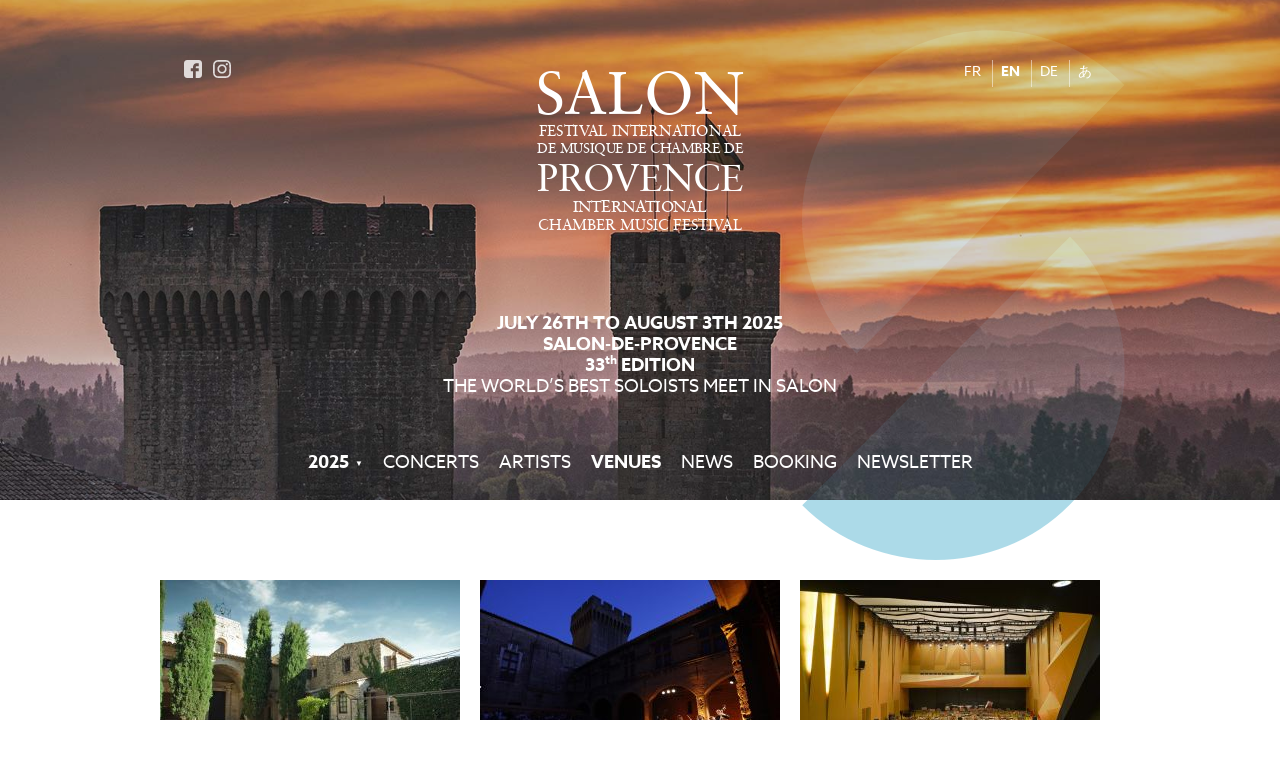

--- FILE ---
content_type: text/html; charset=UTF-8
request_url: https://festival-salon.fr/en/places
body_size: 4417
content:
<!DOCTYPE HTML>
<html lang="en">
<head>
	<title>The places of Festival | Festival Salon July 26th to August 3th 2025</title>
	<meta charset="utf-8"/>	<!--

         000000
        00    00
       00      00
       00      00

    TTTTTTTT   II   XX   XX
       TT      II    XX XX
       TT      II     XXX
       TT      II     X X
       TT      II    XX
       TT      II   XX   22
                          22
       00      00        22
       00      00       22
       00      00      22
        00    00     22
         000000     22222222

	Design made by tix02.be, 2026	-->
		<meta name="Author" content="tix02.be">
	<meta name="Copyright" content="tix02.be">
	<meta http-equiv="X-UA-Compatible" content="IE=edge">
	<meta name="description" content="International Chamber Music Festival of Salon-de-Provence - July 26th to August 3th 2025">

	<meta name="viewport" content="width=device-width,initial-scale=1,minimum-scale=1,maximum-scale=1,user-scalable=no">
	<meta name="mobile-web-app-capable" content="yes">


	<!-- Opengraph -->
	<meta property="og:title" content="International Chamber Music Festival of Salon-de-Provence" />
	<meta property="og:url" content="https://festival-salon.fr/" />
	<meta property="og:description" content="International Chamber Music Festival of Salon-de-Provence - July 26th to August 3th 2025" />
	<meta property="og:type" content="website" />

		<meta property="og:locale" content="en_GB">
		<meta property="og:locale:alternate" content="fr_FR">
		<meta property="og:locale:alternate" content="de_DE">
		<meta property="og:locale:alternate" content="ja_JP">
		<meta property="og:image" content="https://festival-salon.fr/media/headers/musique-emperi-salon-provence-2.jpg">

	<!-- Twitter -->
	<meta name="twitter:site" content="Festival Salon">
	<meta name="twitter:card" content="summary">
	<meta name="twitter:title" content="International Chamber Music Festival of Salon-de-Provence">
	<meta name="twitter:description" content="International Chamber Music Festival of Salon-de-Provence - July 26th to August 3th 2025">

	<link rel="apple-touch-icon" sizes="57x57" href="/apple-touch-icon-57x57.png">
	<link rel="apple-touch-icon" sizes="60x60" href="/apple-touch-icon-60x60.png">
	<link rel="apple-touch-icon" sizes="72x72" href="/apple-touch-icon-72x72.png">
	<link rel="apple-touch-icon" sizes="76x76" href="/apple-touch-icon-76x76.png">
	<link rel="apple-touch-icon" sizes="114x114" href="/apple-touch-icon-114x114.png">
	<link rel="apple-touch-icon" sizes="120x120" href="/apple-touch-icon-120x120.png">
	<link rel="apple-touch-icon" sizes="144x144" href="/apple-touch-icon-144x144.png">
	<link rel="apple-touch-icon" sizes="152x152" href="/apple-touch-icon-152x152.png">
	<link rel="apple-touch-icon" sizes="180x180" href="/apple-touch-icon-180x180.png">
	<link rel="icon" type="image/png" href="/favicon-32x32.png" sizes="32x32">
	<link rel="icon" type="image/png" href="/favicon-194x194.png" sizes="194x194">
	<link rel="icon" type="image/png" href="/favicon-96x96.png" sizes="96x96">
	<link rel="icon" type="image/png" href="/android-chrome-192x192.png" sizes="192x192">
	<link rel="icon" type="image/png" href="/favicon-16x16.png" sizes="16x16">
	<link rel="manifest" href="/manifest.json">
	<link rel="mask-icon" href="/safari-pinned-tab.svg" color="#5bbad5">
	<meta name="apple-mobile-web-app-title" content="Salon">
	<meta name="application-name" content="Salon">
	<meta name="msapplication-TileColor" content="#59b5d0">
	<meta name="msapplication-TileImage" content="/mstile-144x144.png">
	<meta name="theme-color" content="#ffffff">

	<link rel="dns-prefetch" href="https://ajax.googleapis.com" />
	<link rel="dns-prefetch" href="https://v.calameo.com" />
	<link rel="dns-prefetch" href="https://www.googletagmanager.com" />

	<link rel="stylesheet" href="/assets/css/application.css?v=20250505">

	<script src="/assets/js/modernizr.js"></script>

	<script>
	var locale = 'en';
    </script>

    <script async src="https://www.googletagmanager.com/gtag/js?id=G-CHLGBBPF09"></script>
    <script>
      window.dataLayer = window.dataLayer || [];
      function gtag(){dataLayer.push(arguments);}
      gtag('js', new Date());

      gtag('config', 'G-CHLGBBPF09');
    </script>
</head>
<body class="home en">

	<div id="wrapper">
		<header id="header">
			<div class="holder">
				<h1 id="event-top-title">
					<span class="ett-line1">Salon</span>
					<span class="ett-line2">Festival International</span>
					<span class="ett-line3">de Musique de Chambre de</span>
					<span class="ett-line4">Provence</span>
					<span class="ett-line5">International</span>
					<span class="ett-line6">Chamber Music Festival</span>
				</h1>

				<h2 id="event-top-info">
					<span class="eti-line1">July 26th to August 3th 2025</span>
					<span class="eti-line2">Salon-de-Provence</span>
					<span class="eti-line3">33<sup>th</sup> edition</span>
					<span class="eti-line4">The world’s best soloists meet in Salon</span>
				</h2>

				
				
<div nav class="primary-nav" id="primary-top-nav">
	<nav class="primary-nav-content" role="navigation">
		<ul class="menu">
			<li class="has-children year">
				<a href="/en/" rel="home" style="font-size:1.8rem;">2025</a>
				<div class="submenu bigmenu">
										<ul class="submenu-group sg--main">
                                                <li>
							<a href="/en/">2025</a>
						</li>
                        							                    <li><a href="/en/archives/2024">2024</a></li>
	                    	                    <li><a href="/en/archives/2023">2023</a></li>
	                    	                    <li><a href="/en/archives/2022">2022</a></li>
	                    	                    <li><a href="/en/archives/2021">2021</a></li>
	                    	                    <li><a href="/en/archives/2020">2020</a></li>
	                    	                    <li><a href="/en/archives/2019">2019</a></li>
	                    	                    <li><a href="/en/archives/2018">2018</a></li>
	                    	                    <li><a href="/en/archives/2017">2017</a></li>
	                    	                    <li><a href="/en/archives/2016">2016</a></li>
	                    					</ul>
										<ul class="submenu-group sg--int">
                        							                    <li><a href="/en/archives/scenes-interieures-24-25">Scènes intérieures 24/25</a></li>
	                    	                    <li><a href="/en/archives/scenes-interieures-23-24">Scènes intérieures 23/24</a></li>
	                    	                    <li><a href="/en/archives/scenes-interieures-22-23">Scènes intérieures 22/23</a></li>
	                    	                    <li><a href="/en/archives/scenes-interieures-21-22">Scènes intérieures 21/22</a></li>
	                    	                    <li><a href="/en/archives/scenes-interieures-2021">Scènes intérieures 2021</a></li>
	                    	                    <li><a href="/en/archives/scenes-interieures-19-20">Scènes intérieures 19/20</a></li>
	                    	                    <li><a href="/en/archives/scenes-interieures-18-19">Scènes intérieures 18/19</a></li>
	                    	                    <li><a href="/en/archives/scenes-interieures-17-18">Scènes intérieures 17/18</a></li>
	                    	                    <li><a href="/en/archives/les-scenes-interieures">Scènes intérieures 16/17</a></li>
	                    					</ul>
										<ul class="submenu-group sg--history">
						<li><a href="/en/archives">History</a></li>
					</ul>
				</div>
			</li>

						<li class="shows">
				<a href="/en/" rel="home">Concerts</a>
			</li>
						<li class="artists">
				<a href="/en/artists">Artists</a>			</li>
			<li class="places active">
				<a href="/en/places">Venues</a>			</li>
						<li class="news">
				<a href="/en/news">News</a>			</li>
			<li class="tickets">
				<a href="https://shop.utick.net/?pos=FESTIVALSALON&module=CATALOGUE" target="_blank">Booking</a>
			</li>
						<li class="newsletter ">
				<a href="/en/newsletter">Newsletter</a>			</li>
					</ul>

										<ul class="localizator">
											<li><a href="/fr">FR</a></li>
											<li class="active"><a href="/en/places">EN</a></li>
											<li><a href="/de">DE</a></li>
											<li><a href="/ja">あ</a></li>
									</ul>
				<ul class="social-networks">
	<li class="social-network"><a href="https://www.facebook.com/festivaldesalon/" target="_blank"><img src="/assets/img/social-facebook.svg" alt="facebook"></a></li>
		<li class="social-network"><a href="https://www.instagram.com/festival_salon/" target="_blank"><img src="/assets/img/social-instagram.svg" alt="instagram"></a></li>
    </ul>

	</nav>


		<button class="hamburger hamburger--collapse" type="button">
		<span class="hamburger-box">
			<span class="hamburger-inner"></span>
		</span>
	</button>
	</div>
								<ul class="localizator">
											<li><a href="/fr">FR</a></li>
											<li class="active"><a href="/en/places">EN</a></li>
											<li><a href="/de">DE</a></li>
											<li><a href="/ja">あ</a></li>
									</ul>
				<ul class="social-networks">
	<li class="social-network"><a href="https://www.facebook.com/festivaldesalon/" target="_blank"><img src="/assets/img/social-facebook.svg" alt="facebook"></a></li>
		<li class="social-network"><a href="https://www.instagram.com/festival_salon/" target="_blank"><img src="/assets/img/social-instagram.svg" alt="instagram"></a></li>
    </ul>
			</div>

						<div id="header-slider">
				<ul id="header-slides">
										<li style="background-image:url('/media/headers/festival-salon-chateau-2021.jpg');" class="header-slide current"><img src="/media/headers/festival-salon-chateau-2021.jpg" alt="Festival Salon"></li>
										<li style="background-image:url('/media/headers/5A1DE505.jpg');" class="header-slide"><img src="/media/headers/5A1DE505.jpg" alt="Festival Salon"></li>
										<li style="background-image:url('/media/headers/musique-emperi-salon-provence.jpg');" class="header-slide"><img src="/media/headers/musique-emperi-salon-provence.jpg" alt="Festival Salon"></li>
										<li style="background-image:url('/media/headers/festival-salon-2019.jpg');" class="header-slide"><img src="/media/headers/festival-salon-2019.jpg" alt="Festival Salon"></li>
										<li style="background-image:url('/media/headers/courvuedehaut_3117530453_o-nb-1600.jpg');" class="header-slide"><img src="/media/headers/courvuedehaut_3117530453_o-nb-1600.jpg" alt="Festival Salon"></li>
										<li style="background-image:url('/media/headers/01-chateau-2020.jpg');" class="header-slide"><img src="/media/headers/01-chateau-2020.jpg" alt="Festival Salon"></li>
										<li style="background-image:url('/media/headers/musique-emperi-salon-provence-2.jpg');" class="header-slide"><img src="/media/headers/musique-emperi-salon-provence-2.jpg" alt="Festival Salon"></li>
										<li style="background-image:url('/media/headers/0A06B725.jpg');" class="header-slide"><img src="/media/headers/0A06B725.jpg" alt="Festival Salon"></li>
										<li style="background-image:url('/media/headers/639A403D.jpg');" class="header-slide"><img src="/media/headers/639A403D.jpg" alt="Festival Salon"></li>
										<li style="background-image:url('/media/headers/11037024.jpg');" class="header-slide"><img src="/media/headers/11037024.jpg" alt="Festival Salon"></li>
										<li style="background-image:url('/media/headers/F5FA378C.jpg');" class="header-slide"><img src="/media/headers/F5FA378C.jpg" alt="Festival Salon"></li>
										<li style="background-image:url('/media/headers/26F0FAC9.jpg');" class="header-slide"><img src="/media/headers/26F0FAC9.jpg" alt="Festival Salon"></li>
										<li style="background-image:url('/media/headers/salon-2017.jpg');" class="header-slide"><img src="/media/headers/salon-2017.jpg" alt="Festival Salon"></li>
										<li style="background-image:url('/media/headers/588773E8.jpg');" class="header-slide"><img src="/media/headers/588773E8.jpg" alt="Festival Salon"></li>
									</ul>
			</div>

			<div id="salon-logotype-s"><img src="/assets/img/festival-salon-logotype@2x.png" alt="Festival de Musique de Chambre de Salon - Logotype"></div>
		</header>

		<div id="contents">
						<main id="locations" role="main" class="section content">
				<div class="holder">
					<ul id="locations-list">
												<li class="location-holder">
							<article class="location" id="location-1">
								<h1 class="dbd-show-title">Abbaye de Sainte Croix</h1>
								<div class="dbd-show-thumb"><a href="/en/places/1-abbaye-de-sainte-croix"><img src="/media/pictures/abbaye-de-sainte-croix-20160519152306-thumbrect.jpg" alt="Abbaye de Sainte Croix"></a></div>													
							</article>
						</li>
												<li class="location-holder">
							<article class="location" id="location-3">
								<h1 class="dbd-show-title">Château de l'Empéri</h1>
								<div class="dbd-show-thumb"><a href="/en/places/3-chateau-de-l-emperi"><img src="/media/pictures/cour-et-public-credit-festival-musique-a-l-emperi-190415-20160518171007-thumbrect.jpg" alt="Château de l'Empéri"></a></div>													
							</article>
						</li>
												<li class="location-holder">
							<article class="location" id="location-5">
								<h1 class="dbd-show-title">Conservatoire Darius Milhaud, AIX</h1>
								<div class="dbd-show-thumb"><a href="/en/places/5-conservatoire-darius-milhaud-aix"><img src="/media/pictures/conservatoire-aix-auditorium-20170511080120-thumbrect.jpg" alt="Conservatoire Darius Milhaud, AIX"></a></div>													
							</article>
						</li>
												<li class="location-holder">
							<article class="location" id="location-2">
								<h1 class="dbd-show-title">Eglise Saint Michel</h1>
								<div class="dbd-show-thumb"><a href="/en/places/2-eglise-saint-michel"><img src="/media/pictures/Eglise-a-Salon-de-Provence-7-20160518170839-thumbrect.jpg" alt="Eglise Saint Michel"></a></div>													
							</article>
						</li>
												<li class="location-holder">
							<article class="location" id="location-7">
								<h1 class="dbd-show-title">Temple du Portail Coucou</h1>
								<div class="dbd-show-thumb"><a href="/en/places/7-temple-du-portail-coucou"><img src="/media/pictures/temple-20190412094333-thumbrect.jpg" alt="Temple du Portail Coucou"></a></div>													
							</article>
						</li>
												<li class="location-holder">
							<article class="location" id="location-4">
								<h1 class="dbd-show-title">Théâtre Armand</h1>
								<div class="dbd-show-thumb"><a href="/en/places/4-theatre-armand"><img src="/media/pictures/id-Salon-Salon-de-Provence-Theatre-Municipal-Armand-6-20160519144448-thumbrect.jpg" alt="Théâtre Armand"></a></div>													
							</article>
						</li>
											</ul>
					
				</div>
			</main>
<section id="about-text" class="section">
	<div class="holder">
		<div class="about-salon-story">
			<p></p>
		</div>
		
		<div class="about-salon-links">
			<p>
				<a href="/en/musique-emperi">More info</a>				<a href="/en/downloads">Downloads</a>				<a href="/en/tickets-pass">Tickets and Pass</a>			</p>
		</div>
	</div>
</section>		</div>



		<footer id="footer">
			<div class="holder">
				
<div nav class="primary-nav" id="primary-foot-nav">
	<nav class="primary-nav-content" role="navigation">
		<ul class="menu">
			<li class="has-children year">
				<a href="/en/" rel="home" style="font-size:1.8rem;">2025</a>
				<div class="submenu bigmenu">
										<ul class="submenu-group sg--main">
                                                <li>
							<a href="/en/">2025</a>
						</li>
                        							                    <li><a href="/en/archives/2024">2024</a></li>
	                    	                    <li><a href="/en/archives/2023">2023</a></li>
	                    	                    <li><a href="/en/archives/2022">2022</a></li>
	                    	                    <li><a href="/en/archives/2021">2021</a></li>
	                    	                    <li><a href="/en/archives/2020">2020</a></li>
	                    	                    <li><a href="/en/archives/2019">2019</a></li>
	                    	                    <li><a href="/en/archives/2018">2018</a></li>
	                    	                    <li><a href="/en/archives/2017">2017</a></li>
	                    	                    <li><a href="/en/archives/2016">2016</a></li>
	                    					</ul>
										<ul class="submenu-group sg--int">
                        							                    <li><a href="/en/archives/scenes-interieures-24-25">Scènes intérieures 24/25</a></li>
	                    	                    <li><a href="/en/archives/scenes-interieures-23-24">Scènes intérieures 23/24</a></li>
	                    	                    <li><a href="/en/archives/scenes-interieures-22-23">Scènes intérieures 22/23</a></li>
	                    	                    <li><a href="/en/archives/scenes-interieures-21-22">Scènes intérieures 21/22</a></li>
	                    	                    <li><a href="/en/archives/scenes-interieures-2021">Scènes intérieures 2021</a></li>
	                    	                    <li><a href="/en/archives/scenes-interieures-19-20">Scènes intérieures 19/20</a></li>
	                    	                    <li><a href="/en/archives/scenes-interieures-18-19">Scènes intérieures 18/19</a></li>
	                    	                    <li><a href="/en/archives/scenes-interieures-17-18">Scènes intérieures 17/18</a></li>
	                    	                    <li><a href="/en/archives/les-scenes-interieures">Scènes intérieures 16/17</a></li>
	                    					</ul>
										<ul class="submenu-group sg--history">
						<li><a href="/en/archives">History</a></li>
					</ul>
				</div>
			</li>

						<li class="artists">
				<a href="/en/artists">Artists</a>			</li>
			<li class="places active">
				<a href="/en/places">Venues</a>			</li>
						<li class="news">
				<a href="/en/news">News</a>			</li>
			<li class="tickets">
				<a href="https://shop.utick.net/?pos=FESTIVALSALON&module=CATALOGUE" target="_blank">Booking</a>
			</li>
						<li class="newsletter ">
				<a href="/en/newsletter">Newsletter</a>			</li>
					</ul>

										<ul class="localizator">
											<li><a href="/fr">FR</a></li>
											<li class="active"><a href="/en/places">EN</a></li>
											<li><a href="/de">DE</a></li>
											<li><a href="/ja">あ</a></li>
									</ul>
				<ul class="social-networks">
	<li class="social-network"><a href="https://www.facebook.com/festivaldesalon/" target="_blank"><img src="/assets/img/social-facebook.svg" alt="facebook"></a></li>
		<li class="social-network"><a href="https://www.instagram.com/festival_salon/" target="_blank"><img src="/assets/img/social-instagram.svg" alt="instagram"></a></li>
    </ul>

	</nav>


	</div>

				<div id="ticketing-info">
					<h3 class="ticketinfo-title">Info and tickets</h3>
                    <p>
						Sur internet						(assistance&nbsp;:						<a href="tel:+33626761795">06 26 76 17 95</a> / 
						<a href="mailto:info@festival-salon.fr">info@festival-salon.fr</a>)
					</p>
				</div>

				


<div id="partners-foot">
    <div class="partners-row">
        <div class="partners-group">
            <h4 class="partners-title">Art directors</h4>
            <ul class="partners-logos">
                                <li><a href="/en/" target="_blank"><img src="/assets/img/partners/eric-paul-emmanuel@2x.png" width="111" /></a></li>
                            </ul>
        </div>

        <div class="partners-group">
            <h4 class="partners-title">Institutional partners</h4>
            <ul class="partners-logos">
                                <li><a href="https://www.salondeprovence.fr" target="_blank"><img src="/assets/img/partners/ville-salon@2x.png" width="85" /></a></li>
                                <li><a href="http://www.regionpaca.fr" target="_blank"><img src="/assets/img/partners/region-paca@2x.png" width="160" /></a></li>
                                <li><a href="https://www.departement13.fr" target="_blank"><img src="/assets/img/partners/departement-bouche-du-rhone@2x.png" width="160" /></a></li>
                                <li><a href="https://ampmetropole.fr/" target="_blank"><img src="/assets/img/partners/la-metropole@2x.png" width="120" /></a></li>
                                <li><a href="https://spedidam.fr/" target="_blank"><img src="/assets/img/partners/spedidam@2x.png" width="85" /></a></li>
                                <li><a href="http://www.culturecommunication.gouv.fr/Regions/Drac-Paca/Politique-et-actions-culturelles/Livre-et-lecture/Bibliotheques-en-Paca/Bouches-du-Rhone" target="_blank"><img src="/assets/img/partners/rf-culture-communication@2x.png" width="75" /></a></li>
                            </ul>
        </div>
    </div>

    <div class="partners-row">
        <div class="partners-group">
            <h4 class="partners-title">Philanthropists</h4>
            <ul class="partners-logos">
                                <li style="margin-left:18px"><a href="http://www.buffetcrampon.fr" target="_blank"><img src="/assets/img/partners/buffet-crampon@2x.png" width="74" /></a></li>
                                <li><a href="https://www.fnac.com/Salon-de-Provence/Fnac-Salon-de-Provence/cl455/w-4" target="_blank"><img src="/assets/img/partners/fnac-com@2x.png" width="74" /></a></li>
                                <li><a href="https://www.group-indigo.com/fr/fondation-indigo/" target="_blank"><img src="/assets/img/partners/fondation-indigo.png" width="150" /></a></li>
                            </ul>
        </div>

		    </div>

    <div class="partners-row">
        <div class="partners-group">
            <h4 class="partners-title">Partners</h4>
            <ul class="partners-logos">
                                <li><a href="http://www.visitsalondeprovence.com" target="_blank"><img src="/assets/img/partners/office-tourisme-salon@2x.png" width="46" /></a></li>
                                <li><a href="http://paroissesalongrans.fr" target="_blank"><img src="/assets/img/partners/paroisse-salon@2x.png" width="52" /></a></li>
                                <li><a href="https://www.eglise-protestante-unie.fr" target="_blank"><img src="/assets/img/partners/eglise-protestante-france@2x.png" width="103" /></a></li>
                                <li><a href="http://www.abbaye-de-saintecroix.fr" target="_blank"><img src="/assets/img/partners/garrigae@2x.png" width="81" /></a></li>
                                <li><a href="http://domaineroustan.fr/" target="_blank"><img src="/assets/img/partners/domaine-roustan@2x.png" width="54" /></a></li>
                                <li><a href="https://www.marius-fabre.com/fr/" target="_blank"><img src="/assets/img/partners/marius-fabre-2018@2x.png" width="59" /></a></li>
                                <li><a href="https://www.maene.be/" target="_blank"><img src="/assets/img/partners/chris-maene@2x.png" width="99" /></a></li>
                                <li><a href="https://www.lesbeates.com/" target="_blank"><img src="/assets/img/partners/les-beates.png" width="59" /></a></li>
                                <li style="opacity:.7"><a href="https://www.aixenprovence.fr/Conservatoire" target="_blank"><img src="/assets/img/partners/conservatoire-aix.png" width="108" /></a></li>
                                <li><a href="https://www.cavema.be" target="_blank"><img src="/assets/img/partners/cavema.png" width="90" /></a></li>
                                <li style="opacity:.7"><a href="https://fr.parkindigo.com/parking/salon-de-provence-13300/emperi-13010400" target="_blank"><img src="/assets/img/partners/indigo.png" width="81" /></a></li>
                                <li style="opacity:.7"><a href="https://fr.parkindigo.com/parking/salon-de-provence-13300/emperi-13010400" target="_blank"><img src="/assets/img/partners/provence-tourisme.png" width="81" /></a></li>
                                <li style="opacity:.6"><a href="https://www.myprovence.fr/" target="_blank"><img src="/assets/img/partners/olympic-location.png" width="81" /></a></li>
                            </ul>
        </div>
    </div>

    <div class="partners-row" style="margin-top:40px">
        <div class="partners-group">
            <h4 class="partners-title">Un festival membre du</h4>
            <ul class="partners-logos">
                                <li><a href="https://cofees.fr/" target="_blank"><img src="/assets/img/partners/cofees.png" width="75" /></a></li>
                            </ul>
        </div>
    </div>
</div>
			</div>


            <div class="site-credits">
                <a href="https://www.tix02.be/" target="_blank" title="tix02 : Développement web, mobile app, branding, communication visuelle">
                    <img src="https://assets.tix02.be/tix02-512.svg" alt="tix02 : Développement web, mobile app, branding, communication visuelle">
                </a>
            </div>

            		</footer>
	</div>

    <script src="https://ajax.googleapis.com/ajax/libs/jquery/2.1.0/jquery.min.js"></script>
	<script src="/assets/js/application.js?v=20250505"></script>
	

	</body>
</html>
